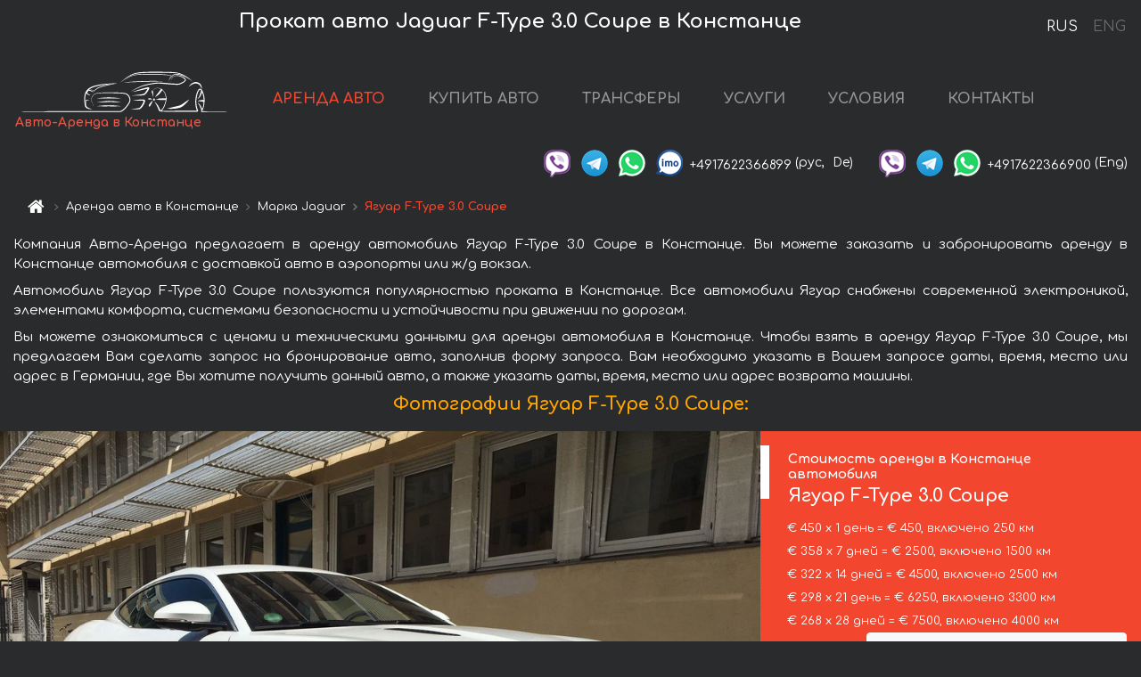

--- FILE ---
content_type: text/html; charset=utf-8
request_url: https://autoarenda.de/ru/konstanz/jaguar--f-type-3-0-coupe
body_size: 9169
content:
<!DOCTYPE html> <html lang="ru"><head><meta charset="UTF-8"><meta name="viewport" content="width=device-width,initial-scale=1,minimum-scale=1,shrink-to-fit=no"> <link rel="alternate" hreflang="x-default" href="https://autoarenda.de/en/konstanz/jaguar--f-type-3-0-coupe" /><link rel="alternate" hreflang="en" href="https://autoarenda.de/en/konstanz/jaguar--f-type-3-0-coupe" /><link rel="alternate" hreflang="de" href="https://autoarenda.de/en/konstanz/jaguar--f-type-3-0-coupe" /><link rel="alternate" hreflang="fr" href="https://autoarenda.de/en/konstanz/jaguar--f-type-3-0-coupe" /><link rel="alternate" hreflang="es" href="https://autoarenda.de/en/konstanz/jaguar--f-type-3-0-coupe" /><link rel="alternate" hreflang="en-it" href="https://autoarenda.de/en/konstanz/jaguar--f-type-3-0-coupe" /><link rel="alternate" hreflang="cs" href="https://autoarenda.de/en/konstanz/jaguar--f-type-3-0-coupe" /><link rel="alternate" hreflang="nl" href="https://autoarenda.de/en/konstanz/jaguar--f-type-3-0-coupe" /><link rel="alternate" hreflang="pt" href="https://autoarenda.de/en/konstanz/jaguar--f-type-3-0-coupe" /><link rel="alternate" hreflang="lb" href="https://autoarenda.de/en/konstanz/jaguar--f-type-3-0-coupe" /><link rel="alternate" hreflang="tr" href="https://autoarenda.de/en/konstanz/jaguar--f-type-3-0-coupe" /><link rel="alternate" hreflang="ar" href="https://autoarenda.de/en/konstanz/jaguar--f-type-3-0-coupe" /><link rel="alternate" hreflang="da" href="https://autoarenda.de/en/konstanz/jaguar--f-type-3-0-coupe" /><link rel="alternate" hreflang="he" href="https://autoarenda.de/en/konstanz/jaguar--f-type-3-0-coupe" /><link rel="alternate" hreflang="pl" href="https://autoarenda.de/en/konstanz/jaguar--f-type-3-0-coupe" /><link rel="alternate" hreflang="ru" href="https://autoarenda.de/ru/konstanz/jaguar--f-type-3-0-coupe" /><link rel="alternate" hreflang="uk" href="https://autoarenda.de/ru/konstanz/jaguar--f-type-3-0-coupe" /><link rel="alternate" hreflang="be" href="https://autoarenda.de/ru/konstanz/jaguar--f-type-3-0-coupe" /><link rel="alternate" hreflang="kk" href="https://autoarenda.de/ru/konstanz/jaguar--f-type-3-0-coupe" /><link rel="alternate" hreflang="uz" href="https://autoarenda.de/ru/konstanz/jaguar--f-type-3-0-coupe" /><link rel="alternate" hreflang="ce" href="https://autoarenda.de/ru/konstanz/jaguar--f-type-3-0-coupe" /><link rel="alternate" hreflang="am" href="https://autoarenda.de/ru/konstanz/jaguar--f-type-3-0-coupe" /><link rel="alternate" hreflang="az" href="https://autoarenda.de/ru/konstanz/jaguar--f-type-3-0-coupe" /><link rel="alternate" hreflang="lt" href="https://autoarenda.de/ru/konstanz/jaguar--f-type-3-0-coupe" /><link rel="alternate" hreflang="lv" href="https://autoarenda.de/ru/konstanz/jaguar--f-type-3-0-coupe" /><link rel="alternate" hreflang="et" href="https://autoarenda.de/ru/konstanz/jaguar--f-type-3-0-coupe" /><link rel="alternate" hreflang="ka" href="https://autoarenda.de/ru/konstanz/jaguar--f-type-3-0-coupe" /> <link rel="canonical" href="https://autoarenda.de/ru/konstanz/jaguar--f-type-3-0-coupe" /> <title>Аренда автомобиля Ягуар F-Type 3.0 Coupe в Констанце</title><meta name="description" content="Прокат автомобиля Jaguar F-Type 3.0 Coupe в Констанце. Условия и цены на аренду."/><meta name="keywords" content="аренда Ягуар F-Type 3.0 Coupe, цена на аренду авто в Констанце, стоимость проката машины, залог за автомобиль, аренда, прокат, бронирование, цена, характеристики, бизнес-класс, комфортабельный автомобиль"/> <link rel="apple-touch-icon" sizes="180x180" href="/apple-touch-icon.png"><link rel="icon" type="image/png" sizes="32x32" href="/favicon-32x32.png"><link rel="icon" type="image/png" sizes="16x16" href="/favicon-16x16.png"><link rel="manifest" href="/site.webmanifest"><link rel="mask-icon" href="/safari-pinned-tab.svg" color="#5bbad5"><meta name="msapplication-TileColor" content="#da532c"><meta name="theme-color" content="#ffffff"><link rel="shortcut icon" type="image/x-icon" href="/favicon-32x32.png"/> <link href="https://fonts.googleapis.com/css2?family=Comfortaa:wght@400;700&display=swap" rel="stylesheet"><link href="/fonts/fontello/css/fontello.css" rel="stylesheet"> <link href="https://maxcdn.bootstrapcdn.com/font-awesome/4.7.0/css/font-awesome.min.css" rel="stylesheet" integrity="sha384-wvfXpqpZZVQGK6TAh5PVlGOfQNHSoD2xbE+QkPxCAFlNEevoEH3Sl0sibVcOQVnN" crossOrigin="anonymous"> <link rel="stylesheet" href="https://stackpath.bootstrapcdn.com/bootstrap/4.3.1/css/bootstrap.min.css" integrity="sha384-ggOyR0iXCbMQv3Xipma34MD+dH/1fQ784/j6cY/iJTQUOhcWr7x9JvoRxT2MZw1T" crossorigin="anonymous"> <link  href="https://cdnjs.cloudflare.com/ajax/libs/fotorama/4.6.4/fotorama.css" rel="stylesheet"> <link href="https://cdnjs.cloudflare.com/ajax/libs/gijgo/1.9.13/combined/css/gijgo.min.css" rel="stylesheet" type="text/css" /> <script src="https://code.jquery.com/jquery-3.3.1.min.js" integrity="sha256-FgpCb/KJQlLNfOu91ta32o/NMZxltwRo8QtmkMRdAu8=" crossOrigin="anonymous"></script> <script src="https://cdnjs.cloudflare.com/ajax/libs/fotorama/4.6.4/fotorama.js"></script> <link rel="stylesheet" href="/libs/intl-tel-input/css/intlTelInput.css"/> <script src="/libs/intl-tel-input/js/intlTelInput.min.js"></script> <script>let carId="jaguar--f-type-3-0-coupe",exclusiveOffer=false,carToken="e1pply53hq",carImagesId=['13693bc267d72b723df5b47d4bb96e01','7b3d8f2e1ede20a0ea9a6b11c8575aa8','63f13544b254f98fd0e8bb51b9659f3b','cd0c86b9b1077156d54a20586cd06fed','21e6cde4ca822597e58b7eb6ce0ff17c','676b9b7d36f78efda6efc58c2d20f816','23b47ee78257ba51dc552199d323d96b','eb4ae0361974eb21c4989bc6f9425861','61afce7e727bbfc851efc796d40b5059','bb3780ce3ff6c5b76d34e8248dc73f72','99dcbedcb7099d709395c3de329cde83','7c1a917ed2e4a99ce6393891c154e168','062f4519ec15932946a7e5b19f90ef71','65aabf7104e75f55c784af808e8e6027',]</script><meta property="og:title" content="Аренда автомобиля Ягуар F-Type 3.0 Coupe в Констанце"/><meta property="og:type" content="website"/><meta property="og:url" content="https://autoarenda.de/ru/konstanz/jaguar--f-type-3-0-coupe"/>  <meta property="og:image" content="https://autoarenda.de/img/cars-img/jaguar--f-type-3-0-coupe/jaguar--f-type-3-0-coupe--13693bc267d72b723df5b47d4bb96e01--640x480.jpg"/><meta property="og:image:secure_url" content="https://autoarenda.de/img/cars-img/jaguar--f-type-3-0-coupe/jaguar--f-type-3-0-coupe--13693bc267d72b723df5b47d4bb96e01--640x480.jpg"/><meta property="og:image:alt" content="Прокат авто Ягуар F-Type 3.0 Coupe в Констанце"/><meta property="og:description" content="Прокат автомобиля Ягуар F-Type 3.0 Coupe в Констанце. Условия и цены на аренду."/> <meta property="og:locale" content="ru_RU" /><meta property="og:locale:alternate" content="ru_RU" /><meta property="og:locale:alternate" content="ru_UA" /><meta property="og:locale:alternate" content="be_RY" /><meta property="og:locale:alternate" content="kk_Cyrl" /><meta property="og:locale:alternate" content="hy_AM" /><meta property="og:locale:alternate" content="az_Cyrl" /><meta property="og:locale:alternate" content="lt_LT" /><meta property="og:locale:alternate" content="lv_LV" /><meta property="og:locale:alternate" content="et_EE" /><meta property="og:locale:alternate" content="ka_GE" /> <meta property="og:site_name" content="Аренда престижных авто и машин бизнес-класса в Европе. Трансферы из аэропортов и городов в Европе."/>  <!-- Global Site Tag (gtag.js) - Google Analytics -->
<script async src="https://www.googletagmanager.com/gtag/js?id=UA-106057562-14"></script>
<script>window.dataLayer = window.dataLayer || []; function gtag(){dataLayer.push(arguments);} gtag('js', new Date()); gtag('config', 'UA-106057562-14');</script>   <script>const lng="ru",pathToImg="/img/cars-img",minRentalDays=1</script><script defer="defer" src="/js/vendors.bc9e51.bundle.js"></script><script defer="defer" src="/js/carDetails.bc9e51.bundle.js"></script><link href="/css/carDetails.bc9e51.css" rel="stylesheet"></head><body>  <!-- Yandex.Metrika counter --> <script> (function(m,e,t,r,i,k,a){m[i]=m[i]||function(){(m[i].a=m[i].a||[]).push(arguments)}; m[i].l=1*new Date();k=e.createElement(t),a=e.getElementsByTagName(t)[0],k.async=1,k.src=r,a.parentNode.insertBefore(k,a)}) (window, document, "script", "https://cdn.jsdelivr.net/npm/yandex-metrica-watch/tag.js", "ym"); ym(45994932, "init", { clickmap:true, trackLinks:true, accurateTrackBounce:true }); </script> <noscript><div><img src="https://mc.yandex.ru/watch/45994932" style="position:absolute; left:-9999px;" alt="" /></div></noscript> <!-- /Yandex.Metrika counter -->   <!-- Rating Mail.ru counter -->
<script>
  var _tmr = window._tmr || (window._tmr = []);
  _tmr.push({id: "2929156", type: "pageView", start: (new Date()).getTime()});
  (function (d, w, id) {
    if (d.getElementById(id)) return;
    var ts = d.createElement("script"); ts.async = true; ts.id = id;
    ts.src = "https://top-fwz1.mail.ru/js/code.js";
    var f = function () {var s = d.getElementsByTagName("script")[0]; s.parentNode.insertBefore(ts, s);};
    if (w.opera == "[object Opera]") { d.addEventListener("DOMContentLoaded", f, false); } else { f(); }
  })(document, window, "topmailru-code");
</script><noscript><div>
  <img src="https://top-fwz1.mail.ru/counter?id=2929131;js=na" style="border:0;position:absolute;left:-9999px;" alt="Top.Mail.Ru" />
</div></noscript>
<!-- //Rating Mail.ru counter -->   <div class="menu-flags"><a class="active" href="/ru/konstanz/jaguar--f-type-3-0-coupe" title="Авто-Аренда компания, русская версия сайта">RUS </a><a class="" href="/en/konstanz/jaguar--f-type-3-0-coupe" title="Авто-Аренда компания, английская версия сайта">ENG</a></div>  <h1>Прокат авто Jaguar F-Type 3.0 Coupe в Констанце</h1> <header class="page-header"><nav class="navbar navbar-expand-lg navbar-dark"><a class="navbar-brand mb-0 logo-link" href="/ru"><img src="/img/logo/auto-arenda-logo.png" class="d-inline-block align-top rounded logo" alt="Авто-Аренда логотип"><h2>Авто-Аренда в Констанце</h2></a><button class="navbar-toggler navbar-toggler-right" type="button" data-toggle="collapse" data-target="#navbarMenu" aria-controls="navbarMenu" aria-expanded="false" aria-label="Toggle navigation"><span class="navbar-toggler-icon"></span></button> <div class="collapse navbar-collapse" id="navbarMenu"><ul class="navbar-nav"><li class="nav-item active"><a class="nav-link" href="/ru/konstanz">АРЕНДА АВТО</a></li><li class="nav-item">  <a class="nav-link" href="/ru/buy-car">КУПИТЬ АВТО</a>  </li><li class="nav-item"><a class="nav-link" href="/ru/transfer">ТРАНСФЕРЫ</a></li><li class="nav-item"><a class="nav-link" href="/ru/services">УСЛУГИ</a></li><li class="nav-item"><a class="nav-link" href="/ru/terms-and-conditions">УСЛОВИЯ</a></li><li class="nav-item"><a class="nav-link" href="/ru/contacts">КОНТАКТЫ</a></li></ul></div> </nav> <address class="top-address"><div class="social-line"><a target="_blank" class="viber-link" href="viber://chat?number=+4917622366899" title="Viber"><span class="social-logos viber"></span></a> <a target="_blank" href="https://t.me/RentVIPLuxurySportCar" title="Telegram"><span class="social-logos telegram"></span></a> <a target="_blank" href="https://wa.me/4917622366899" title="WhatsApp"><span class="social-logos whats-app"></span></a> <span class="social-logos imo"></span> <span class="social-number">+4917622366899</span><span class="social-name"> (рус, </span><span class="social-name"> De)</span></div><div class="social-line"><a target="_blank" class="viber-link" href="viber://chat?number=+4917622366900" title="Viber"><span class="social-logos viber"></span></a> <a target="_blank" href="https://t.me/auto_arenda_eu" title="Telegram"><span class="social-logos telegram not-action"></span></a> <a target="_blank" href="https://wa.me/4917622366900" title="WhatsApp"><span class="social-logos whats-app"></span></a> <span class="social-number">+4917622366900</span><span class="social-name"> (Eng)</span></div></address>   <div class="breadcrumb-container"><ol class="breadcrumb" itemscope itemtype="https://schema.org/BreadcrumbList"><li class="breadcrumb-item"><a href="/ru"><span class="icon-home"></span> <span></span></a></li><li class="breadcrumb-item" itemprop="itemListElement" itemscope itemtype="https://schema.org/ListItem"><span></span> <a href="/ru/konstanz" itemprop="item"><span itemprop="name">Аренда авто в Констанце</span></a><meta itemprop="position" content="1"/></li><li class="breadcrumb-item" itemprop="itemListElement" itemscope itemtype="https://schema.org/ListItem"><span></span> <a href="/ru/konstanz/jaguar" itemprop="item"><span itemprop="name">Марка Jaguar</span></a><meta itemprop="position" content="2"/></li><li class="breadcrumb-item active" itemprop="itemListElement" itemscope itemtype="https://schema.org/ListItem" aria-current="page"><span></span> <span itemprop="name">Ягуар F-Type 3.0 Coupe</span><meta itemprop="position" content="3"/></li></ol></div>  </header> <main class="container-fluid" itemscope itemtype="https://schema.org/Product"><div class="articles-paragraphs"><header itemprop="description">  <p class="ap">Компания Авто-Аренда предлагает в аренду автомобиль Ягуар F-Type 3.0 Coupe в Констанце. Вы можете заказать и забронировать аренду в Констанце автомобиля с доставкой авто в аэропорты или ж/д вокзал.</p><p class="ap">Автомобиль Ягуар F-Type 3.0 Coupe пользуются популярностью проката в Констанце. Все автомобили Ягуар снабжены современной электроникой, элементами комфорта, системами безопасности и устойчивости при движении по дорогам.</p><p class="ap">Вы можете ознакомиться с ценами и техническими данными для аренды автомобиля в Констанце. Чтобы взять в аренду Ягуар F-Type 3.0 Coupe, мы предлагаем Вам сделать запрос на бронирование авто, заполнив форму запроса. Вам необходимо указать в Вашем запросе даты, время, место или адрес в Германии, где Вы хотите получить данный авто, а также указать даты, время, место или адрес возврата машины.</p> </header></div><div class="row"><h2 class="article-title gallery-title">Фотографии Ягуар F-Type 3.0 Coupe:</h2>   <div itemprop="image" itemscope itemtype="https://schema.org/ImageObject"><meta itemprop="url" content="https://autoarenda.de/img/cars-img/jaguar--f-type-3-0-coupe/jaguar--f-type-3-0-coupe--13693bc267d72b723df5b47d4bb96e01--1280x960.jpg"/><meta itemprop="alternateName" content="Прокат автомобиля Ягуар F-Type 3.0 Coupe в Констанце, фото 1"/></div>  <div itemprop="image" itemscope itemtype="https://schema.org/ImageObject"><meta itemprop="url" content="https://autoarenda.de/img/cars-img/jaguar--f-type-3-0-coupe/jaguar--f-type-3-0-coupe--7b3d8f2e1ede20a0ea9a6b11c8575aa8--1280x960.jpg"/><meta itemprop="alternateName" content="Прокат автомобиля Ягуар F-Type 3.0 Coupe в Констанце, фото 2"/></div>  <div itemprop="image" itemscope itemtype="https://schema.org/ImageObject"><meta itemprop="url" content="https://autoarenda.de/img/cars-img/jaguar--f-type-3-0-coupe/jaguar--f-type-3-0-coupe--63f13544b254f98fd0e8bb51b9659f3b--1280x960.jpg"/><meta itemprop="alternateName" content="Прокат автомобиля Ягуар F-Type 3.0 Coupe в Констанце, фото 3"/></div>  <div itemprop="image" itemscope itemtype="https://schema.org/ImageObject"><meta itemprop="url" content="https://autoarenda.de/img/cars-img/jaguar--f-type-3-0-coupe/jaguar--f-type-3-0-coupe--cd0c86b9b1077156d54a20586cd06fed--1280x960.jpg"/><meta itemprop="alternateName" content="Прокат автомобиля Ягуар F-Type 3.0 Coupe в Констанце, фото 4"/></div>  <div itemprop="image" itemscope itemtype="https://schema.org/ImageObject"><meta itemprop="url" content="https://autoarenda.de/img/cars-img/jaguar--f-type-3-0-coupe/jaguar--f-type-3-0-coupe--21e6cde4ca822597e58b7eb6ce0ff17c--1280x960.jpg"/><meta itemprop="alternateName" content="Прокат автомобиля Ягуар F-Type 3.0 Coupe в Констанце, фото 5"/></div>  <div itemprop="image" itemscope itemtype="https://schema.org/ImageObject"><meta itemprop="url" content="https://autoarenda.de/img/cars-img/jaguar--f-type-3-0-coupe/jaguar--f-type-3-0-coupe--676b9b7d36f78efda6efc58c2d20f816--1280x960.jpg"/><meta itemprop="alternateName" content="Прокат автомобиля Ягуар F-Type 3.0 Coupe в Констанце, фото 6"/></div>  <div itemprop="image" itemscope itemtype="https://schema.org/ImageObject"><meta itemprop="url" content="https://autoarenda.de/img/cars-img/jaguar--f-type-3-0-coupe/jaguar--f-type-3-0-coupe--23b47ee78257ba51dc552199d323d96b--1280x960.jpg"/><meta itemprop="alternateName" content="Прокат автомобиля Ягуар F-Type 3.0 Coupe в Констанце, фото 7"/></div>  <div itemprop="image" itemscope itemtype="https://schema.org/ImageObject"><meta itemprop="url" content="https://autoarenda.de/img/cars-img/jaguar--f-type-3-0-coupe/jaguar--f-type-3-0-coupe--eb4ae0361974eb21c4989bc6f9425861--1280x960.jpg"/><meta itemprop="alternateName" content="Прокат автомобиля Ягуар F-Type 3.0 Coupe в Констанце, фото 8"/></div>  <div itemprop="image" itemscope itemtype="https://schema.org/ImageObject"><meta itemprop="url" content="https://autoarenda.de/img/cars-img/jaguar--f-type-3-0-coupe/jaguar--f-type-3-0-coupe--61afce7e727bbfc851efc796d40b5059--1280x960.jpg"/><meta itemprop="alternateName" content="Прокат автомобиля Ягуар F-Type 3.0 Coupe в Констанце, фото 9"/></div>  <div itemprop="image" itemscope itemtype="https://schema.org/ImageObject"><meta itemprop="url" content="https://autoarenda.de/img/cars-img/jaguar--f-type-3-0-coupe/jaguar--f-type-3-0-coupe--bb3780ce3ff6c5b76d34e8248dc73f72--1280x960.jpg"/><meta itemprop="alternateName" content="Прокат автомобиля Ягуар F-Type 3.0 Coupe в Констанце, фото 10"/></div>  <div itemprop="image" itemscope itemtype="https://schema.org/ImageObject"><meta itemprop="url" content="https://autoarenda.de/img/cars-img/jaguar--f-type-3-0-coupe/jaguar--f-type-3-0-coupe--99dcbedcb7099d709395c3de329cde83--1280x960.jpg"/><meta itemprop="alternateName" content="Прокат автомобиля Ягуар F-Type 3.0 Coupe в Констанце, фото 11"/></div>  <div itemprop="image" itemscope itemtype="https://schema.org/ImageObject"><meta itemprop="url" content="https://autoarenda.de/img/cars-img/jaguar--f-type-3-0-coupe/jaguar--f-type-3-0-coupe--7c1a917ed2e4a99ce6393891c154e168--1280x960.jpg"/><meta itemprop="alternateName" content="Прокат автомобиля Ягуар F-Type 3.0 Coupe в Констанце, фото 12"/></div>  <div itemprop="image" itemscope itemtype="https://schema.org/ImageObject"><meta itemprop="url" content="https://autoarenda.de/img/cars-img/jaguar--f-type-3-0-coupe/jaguar--f-type-3-0-coupe--062f4519ec15932946a7e5b19f90ef71--1280x960.jpg"/><meta itemprop="alternateName" content="Прокат автомобиля Ягуар F-Type 3.0 Coupe в Констанце, фото 13"/></div>  <div itemprop="image" itemscope itemtype="https://schema.org/ImageObject"><meta itemprop="url" content="https://autoarenda.de/img/cars-img/jaguar--f-type-3-0-coupe/jaguar--f-type-3-0-coupe--65aabf7104e75f55c784af808e8e6027--1280x960.jpg"/><meta itemprop="alternateName" content="Прокат автомобиля Ягуар F-Type 3.0 Coupe в Констанце, фото 14"/></div>  <div class="com-lg-9 col-xl-8 no-gutters fotorama-container" id="info"><div id="fotorama" class="fotorama" data-width="1280" data-ratio="4/3" data-nav="thumbs" data-thumbheight="96" data-thumbwidth="128" data-auto="true">  </div></div><div class="com-lg-3 col-xl-4 no-gutters details-container"><div class="container-fluid car-info"><div class="row">    <div class="car-price marker"><h3>Стоимость аренды в Констанце автомобиля <span class="car-name"><span itemprop="brand" itemtype="https://schema.org/Brand" itemscope><span itemprop="name">Ягуар</span></span><span itemprop="model"> F-Type 3.0 Coupe</span></span></h3><div itemprop="offers" itemscope itemtype="https://schema.org/Offer">    <div class="season-normal">  <meta itemprop="availability" content="https://schema.org/InStock"/><meta itemprop="priceValidUntil" content="2030-01-01"/><ul class="car-details ">   <li>  <span>€ 450 х 1 день = € 450, включено 250 км </span></li>    <li>  <span>€ 358 х 7 дней = € 2500, включено 1500 км </span></li>    <li>  <span>€ 322 х 14 дней = € 4500, включено 2500 км </span></li>    <li>  <span>€ 298 х 21 день = € 6250, включено 3300 км </span></li>    <li>  <meta itemprop="priceCurrency" content="EUR"><meta itemprop="price" content="7500">  <span>€ 268 х 28 дней = € 7500, включено 4000 км </span></li>   </ul></div>   <div class="calculate-price-button-wrapper"><a itemprop="url" class="calculate-price-button btn btn-light" href="#calculator">Расчёт стоимости авто <span class="icon-right-open"></span></a></div>  </div>  <hr/><ul class="car-details">  <li>€ 2 / км – Цена за превышение лимита по пробегу</li>    <li>€ 6000 – Залог/Ответственность/Франшиза. Залоговая сумма блокируется нами на кредитной карте водителя ИЛИ предоставляется Вами наличными при получении авто.</li>  </ul>  </div>   <div class="car-characteristics marker">    <h3>Технические характеристики <span class="car-name" itemprop="name">Ягуар F-Type 3.0 Coupe</span></h3>   <ul class="car-details">    <li>Коробка передач – Автоматическая КП</li>     <li>Количество мест – 2</li>     <li>Навигация – есть</li>   </ul>   <hr/>   <ul class="car-details">    <li>Минимальный возраст водителя (лет) – 25</li>   </ul>  </div></div></div></div></div><div class="row car-request"><section class="container">   <script>const templateH = "ч",
        templateM = "мин",
        templateD = "суток(сутки)",
        templateKm = "км",
        carPrice = {
            "pricePackages": { "Standard": {
                    "price": [0,450,900,1350,1800,2250,2500,2500,2857,3214,3571,3929,4286,4500,4500,4821,5143,5464,5786,6107,6250,6250,6548,6845,7143,7440,7500,7500,7500],
                    "km": [0,250,500,750,1000,1250,1500,1500,1714,1929,2143,2357,2500,2500,2500,2679,2857,3036,3214,3300,3300,3300,3457,3614,3771,3929,4000,4000,4000],
                    "extraKm": "2"
                },    }
        }</script><h2 class="text-center" id="calculator">Расчёт стоимости аренды автомобиля Ягуар F-Type 3.0 Coupe</h2><form id="carCalcRequestForm" method="post" autocomplete="off"><fieldset><div class="form-group row"><div class="col-12">&nbsp;</div></div><div class="form-group row"><div class="col-12 text-center"><strong>Начало аренды (получение авто) или трансфера</strong></div></div><div class="form-group row"><label for="dateStart" class="col-3 col-form-label text-right text-nowrap">Дата</label><div class="col-auto"><input id="dateStart" name="dateStart" class="form-control" type="text" maxlength="100" aria-describedby="name" readonly="readonly" autocomplete="off"></div></div><div class="input-group row time-select"><label for="timeStart" class="col-3 col-form-label text-right text-nowrap">Время</label><div class="col-6 input-group time-field"><div class="input-group-append icon-for-field-wrapper"><div class="icon-for-field"><i class="gj-icon clock clock-icon"></i></div></div><select id="timeStart" name="timeStart"></select></div></div><div class="form-group row"><div class="col-12">&nbsp;</div></div><div class="form-group row"><div class="col-12 text-center"><strong>Окончание аренды (возврат авто) или трансфера</strong></div></div><div class="form-group row"><label for="dateEnd" class="col-3 col-form-label text-right text-nowrap">Дата</label><div class="col-auto"><input id="dateEnd" name="dateEnd" class="form-control" type="text" aria-describedby="name" readonly="readonly" autocomplete="off"></div></div><div class="input-group row time-select"><label for="timeEnd" class="col-3 col-form-label text-right text-nowrap">Время</label><div class="col-6 input-group time-field"><div class="input-group-append icon-for-field-wrapper"><div class="icon-for-field"><i class="gj-icon clock clock-icon"></i></div></div><select id="timeEnd" name="timeEnd"></select></div></div><div class="form-group row"><div class="col-12">&nbsp;</div></div><div class="alert alert-danger hide" role="alert" id="alertNoDateTime">Дата и время возврата авто не могут быть раньше чем Дата и время получения авто.</div><div class="alert alert-danger hide" role="alert" id="calcDaysLimit">Рассчёт стоимость аренды автомобиля ограничен максимум 28 суток. Если Вас интересует аренда более чем на 28 суток, Вы можете сделать запрос нам на емаил.</div><div class="alert alert-danger hide" role="alert" id="calcDaysMinLimit">суток - минимальный срок аренды данного автомобиля.</div><div class=""><div class="alert alert-info" id="calcDuration"><h4 class="alert-heading">Инфо:</h4><p></p><p id="calcDurationDescribe">На основании введённых Вами данных выше, расчётная продолжительность аренды авто составляет <span class="font-weight-bold" id="durH"></span><span class="font-weight-bold" id="durM"></span>, что при посуточной аренде соответствует <span class="font-weight-bold"><span class="font-weight-bold" id="durD"></span> суткам</span>.</p></div></div><div class=""><div id="calcPackages" class="hide"><div class="hide" id="carPackageStandard"><br/><h5 class="alert-heading font-weight-bold"> Пакет &#34;Стандарт&#34; <span class="badge badge-warning">€ <span class="price-per-day"></span> в день</span></h5><div class="alert package-alert" id="alertStandard"><p><span class="font-weight-bold car-package-price"></span> - стоимость за <span class="font-weight-bold car-package-days"></span> аренды. </p><hr class="top-border-color"><p><span class="font-weight-bold car-package-km"></span> пробега включено в стоимость аренды. </p><p><span class="font-weight-bold car-package-extra-km"></span> - стоимость за 1 км превышения пробега. </p><p><span class="font-weight-bold">€ 6000</span> - Залог/Ответственность/Франшиза </p><button class="btn btn-primary btn-package" id="butStandard">ВЫБРАТЬ</button></div></div><div class="hide" id="carPackageEconomical"><br/><h5 class="alert-heading font-weight-bold"> Пакет &#34;Эконом&#34; <span class="badge badge-warning">€ <span class="price-per-day"></span> в день</span></h5><div class="alert package-alert" id="alertEconomical"><p><span class="font-weight-bold car-package-price"></span> - стоимость за <span class="font-weight-bold car-package-days"></span> аренды. </p><hr class="top-border-color"><p><span class="font-weight-bold car-package-km"></span> пробега включено в стоимость аренды. </p><p><span class="font-weight-bold car-package-extra-km"></span> - стоимость за 1 км превышения пробега. </p><p><span class="font-weight-bold">€ 6000</span> - Залог/Ответственность/Франшиза </p><button class="btn btn-primary btn-package" id="butEconomical">ВЫБРАТЬ</button></div></div><div class="hide" id="carPackageMinimal"><br/><h5 class="alert-heading font-weight-bold"> Пакет &#34;Минимальный&#34; <span class="badge badge-warning">€ <span class="price-per-day"></span> в день</span></h5><div class="alert package-alert" id="alertMinimal"><p><span class="font-weight-bold car-package-price"></span> - стоимость за <span class="font-weight-bold car-package-days"></span> аренды. </p><hr class="top-border-color"><p><span class="font-weight-bold car-package-km"></span> пробега включено в стоимость аренды. </p><p><span class="font-weight-bold car-package-extra-km"></span> - стоимость за 1 км превышения пробега. </p><p><span class="font-weight-bold">€ 6000</span> - Залог/Ответственность/Франшиза </p><button class="btn btn-primary btn-package" id="butMinimal">ВЫБРАТЬ</button></div></div><div id="depositInfo" class="alert alert-info" role="alert"><strong>Залоговая сумма</strong> блокируется нами на кредитной карте водителя ИЛИ предоставляется Вами наличными при получении авто.</div><div id="welcomeToForm" class="alert alert-info" role="alert">Если Вы хотите сделать запрос на доступность данного автомобиля на указанные Вами даты - заполните форму ниже, пожалуйста.</div></div></div><div class="form-group row"><div class="col-12"><hr class="border-top-1"></div></div><div class="form-group row"><div class="col-12 text-center"><strong>Контактные данные</strong></div></div><div class=""><div class="form-group row hide" id="selectPackages"><label for="selPackage" class="col-auto col-form-label text-right text-nowrap">Выберите Ценовой Пакет для авто:</label><div class="col-auto"><select class="custom-select сol-100" id="selPackage"></select></div></div></div><div class="form-group row bottom-margin-02"><div class="col text-center">Место получения авто (город, гостиница, аэропорт и т. д.)</div></div><div class="form-group row"><label for="cityStart" class="col-3 col-form-label text-right text-nowrap"></label><div class="col-auto"><input id="cityStart" name="cityStart" class="form-control" type="text" maxlength="100" aria-describedby="name" autocomplete="off"></div></div><div class="form-group row bottom-margin-02"><div class="col text-center">Место окончания аренды (город, гостиница и т. д.)</div></div><div class="form-group row"><label for="cityEnd" class="col-3 col-form-label text-right text-nowrap"></label><div class="col-auto"><input id="cityEnd" name="cityEnd" class="form-control" type="text" maxlength="100" aria-describedby="name" autocomplete="off"></div></div><hr><div class="form-group row"><label for="name" class="col-3 col-form-label text-right text-nowrap">Имя</label><div class="col-auto"><input id="name" name="name" class="form-control" type="text" maxlength="100" aria-describedby="name" autocomplete="off"></div></div><div class="form-group row"><label for="email" class="col-3 col-form-label text-right text-nowrap">Е-маил</label><div class="col-auto"><input id="email" name="email" class="form-control" type="text" maxlength="100" aria-describedby="email" autocomplete="off"></div></div><div class="input-group"><div class="checkbox"><label><input type="checkbox" name="isSubscribe" checked="checked" value="true" autocomplete="off"> оповещать об информации через Е-маил</label></div></div><div class="form-group row"><label for="phone" class="col-3 col-form-label text-right text-nowrap">Телефон</label><div class="col-auto"><input id="phone" name="phone" class="form-control" type="text" maxlength="100" aria-describedby="phone" autocomplete="off"></div><div class="col small"><div>Пожалуйста, напишите Ваш контактный номер телефона в полном международном формате.</div><div>Формат выглядит следующим образом:</div><div>+Код_страны Код_оператора Номер</div><div>Например, <strong>+49 176 22366899</strong></div></div></div><div id="messageDiv" class="form-group"><label for="message" class="col-form-label">Ваши вопросы по бронированию автомобиля или трансферу (авто с водителем)</label><div class="col-auto"><textarea id="message" name="message" class="form-control" rows="5" maxlength="2000" aria-describedby="message"></textarea></div></div>  <div class="alert alert-warning hide" id="calcDeliveryWarning"><p>Рассчётные цены не включают в себя подачу, доставку автомобиля, перегон или перевоз авто в другой город. Услуги доставки и возврата авто рассчитываются отдельно по запросу.</p></div>  <div class="alert alert-danger hide" id="calcNotFillData"><p>Не заполнены все обязательные поля в форме. Заполните пожалуйста поля, помеченные красным цветом выше - даты начала и окончания аренды, а также поля в форме &#34;Контактные данные и запрос автомобиля&#34;.</p></div><div id="carCalcRequestFormButtonDiv" class="text-right form-group has-success"><button id="carCalcRequestFormButton" class="btn btn-primary">ОТПРАВИТЬ</button></div></fieldset></form>    </section></div></main> <footer class="footer-bottom"><div class="footer-copyright"><span class="text-muted copyright">Авторские права © 2026 Авто-Аренда</span><a href="/ru/cookie-policy" class="policies">Cookie Policy</a><a href="/ru/privacy-policy" class="policies">Политика конфиденциальности</a></div></footer> <div class="cookies-and-tracking hide alert alert-light alert-dismissible fixed-bottom text-secondary" role="alert"><button type="button" class="close" data-dismiss="alert" aria-label="Close"><span aria-hidden="true">&times;</span></button> <span class="cookies-message">Продолжив просмотр сайта или нажав <strong>"Принять все"</strong>, вы даёте согласие на <a href="/ru/cookie-policy">”Политику в отношении файлов cookie”</a> и соглашаетесь сохранить в вашем браузере куки-файлы (основные и внешние), позволяющие нам получать больше маркетинговой информации, регистрировать особенности использования сайта и улучшать навигацию на сайте. <button class="btn-cookies-and-tracking btn btn-secondary btn-sm">Принять все</button></span></div>      <script src="https://cdnjs.cloudflare.com/ajax/libs/popper.js/1.14.7/umd/popper.min.js" integrity="sha384-UO2eT0CpHqdSJQ6hJty5KVphtPhzWj9WO1clHTMGa3JDZwrnQq4sF86dIHNDz0W1" crossorigin="anonymous"></script> <script src="https://stackpath.bootstrapcdn.com/bootstrap/4.3.1/js/bootstrap.min.js" integrity="sha384-JjSmVgyd0p3pXB1rRibZUAYoIIy6OrQ6VrjIEaFf/nJGzIxFDsf4x0xIM+B07jRM" crossorigin="anonymous"></script> <script>$(document).ready((function(){var a=$("#fotorama").fotorama().data("fotorama"),o="128x96";function t(){var t="1280x960",i=window.innerWidth;if(i>=1200&&i<=1500&&(t="1024x768"),i>1024&&i<1200&&(t="1280x960"),i>640&&i<=1024?t="1024x768":i>400&&i<=640?t="640x480":i<=400&&(t="400x300"),o!=t){var h=[];carImagesId.forEach((function(a){h.push({img:pathToImg+"/"+carId+"/"+carId+"--"+a+"--"+t+".jpg",thumb:pathToImg+"/"+carId+"/"+carId+"--"+a+"--128x96.jpg"})})),a.load(h),o=t}}function i(){var a=$("main").outerWidth();a<640&&a>470?$(".fotorama").fotorama({thumbheight:72,thumbwidth:96}):a<=470?$(".fotorama").fotorama({thumbheight:48,thumbwidth:64}):$(".fotorama").fotorama({thumbheight:96,thumbwidth:128})}t(),i(),$(window).resize((function(){t(),i()}))})),$(document).ready((function(){$("#radioSeasonHigh").click((function(a){$(".season-normal").hide(),$(".season-high").show()})),$("#radioSeasonNormal").click((function(a){$(".season-normal").show(),$(".season-high").hide()}))}))</script></body></html>

--- FILE ---
content_type: text/css
request_url: https://autoarenda.de/css/carDetails.bc9e51.css
body_size: 3965
content:
html{min-height:100%;position:relative}body{font-family:Comfortaa,cursive;margin:0 auto;margin-bottom:60px;max-width:1920px;min-width:320px}body,h1{background-color:#292b2c}h1{color:#fff;font-size:1.4em;font-weight:700;margin:0;padding:.5em .5em 0;text-align:center}main{padding-bottom:1em}.no-gutters{margin-left:0;margin-right:0}.no-gutters[class*=" col-"],.no-gutters[class^=col-]{padding-left:0;padding-right:0}[class*=" icon-"]:before,[class^=icon-]:before{-moz-osx-font-smoothing:grayscale;display:inline-block;font:normal normal normal 14px/1 fontello;font-size:inherit}.container-fluid{clear:left}.hide{display:none}.font-13{font-size:13px}@media screen and (max-width:420px){h1{font-size:100%}}@media screen and (min-width:421px)and (max-width:767px){h1{font-size:120%}}address.top-address{color:#fff;display:inline-block;font-size:14px;margin:0 0 8px;padding-right:5px;text-align:right;width:100%}address.top-address .social-line{display:inline-block;margin:3px 5px 3px 0;white-space:nowrap}address.top-address .social-line .social-flag{border-radius:18px;height:18px;margin-left:6px;margin-right:0;width:18px}address.top-address .social-line .social-name{margin-right:5px}address.top-address .social-line .social-number{vertical-align:text-top}address.top-address .social-line .social-logos{background:url(/img/logo/social-logos2.png);background-repeat:no-repeat;background-size:cover;display:inline-block;height:32px;margin:3px;transition:margin .1s ease;vertical-align:middle;width:32px}address.top-address .social-line .social-logos:not(.not-action).up,address.top-address .social-line .social-logos:not(.not-action):hover{margin:1px 3px 5px}address.top-address .social-line .social-logos:not(.not-action).down{margin:5px 3px 1px}address.top-address .social-line .viber{background-position:0 0}address.top-address .social-line .whats-app{background-position:-32px 0}address.top-address .social-line .telegram{background-position:-64px 0}address.top-address .social-line .phone{background-position:-97px 0}address.top-address .social-line .imo{background-position:-128px 0}address.top-address .social-line:nth-child(2){margin-left:15px}@media screen and (max-width:428px){address.top-address{font-size:13px}}.menu-flag{float:right;padding:.6em .6em .6em 2em}.menu-flag button{background-color:#292b2c;border:none;color:#fff}.menu-flag button .language-name{font-family:Comfortaa,cursive}.menu-flag .btn-secondary:focus{box-shadow:0 0 0 2px hsla(210,7%,56%,.5);-webkit-box-shadow:0 0 0 2px hsla(210,7%,56%,.5)}.menu-flag .dropdown-toggle{outline:0}.menu-flag .language-dropdown-menu{background-color:#494c4d}.menu-flag .language-dropdown-menu a{color:#fff}button.dropdown-toggle:hover{cursor:pointer}@media(max-width:550px){.menu-flag button .language-name{display:none}}@media(max-width:380px){header nav.navbar .menu-flag button.btn img{margin-right:0}.menu-flag button img{height:18px;width:24px}}.navbar-brand img.logo{transition:.2s;width:200px}.navbar-brand h2{color:#ef5445;display:block;font-size:13.5px;font-weight:700;margin:.1em;transition:.2s}.navbar-brand h2 .logo-in-city{font-size:13px;margin-left:1em;transition:.2s;vertical-align:top}.navbar-brand.logo-link{white-space:inherit}.page-header{margin-bottom:.5rem}.page-header nav.navbar{width:100%}@media screen and (max-width:420px){.navbar-brand img.logo{transition:.2s;width:120px}}@media screen and (min-width:421px)and (max-width:1199px){.navbar-brand img.logo{transition:.2s;width:170px}nav.navbar h2{font-size:13px}}@media(min-width:1200px){.navbar-brand img.logo{transition:.2s;width:250px}nav.navbar h2{font-size:14px}}.menu-flags{float:right;margin:10px}.menu-flags a{border-radius:6px;display:inline-block;height:28px;margin:.5em;opacity:.3;text-decoration:none;width:36px}.menu-flags a .flag{background-repeat:no-repeat;background-size:32px;border-radius:4px;display:block;height:24px;margin:1px;text-decoration:none;transition:margin .1s ease;vertical-align:middle;width:32px}.menu-flags a .flag.flag-ru{background-image:url(/img/flags/ru.png)}.menu-flags a .flag.flag-en{background-image:url(/img/flags/en.png)}.menu-flags a .flag.flag-de{background-image:url(/img/flags/de.png)}.menu-flags a:not(:last-child) .flag{margin:1px 10px 1px 1px}.menu-flags a.active{color:red;opacity:1}.menu-flags a:not(:active){color:#fff}.navbar-collapse{text-align:right}header>nav.navbar ul.navbar-nav a.nav-link{border-bottom:2px solid #292b2c;font-weight:700;margin:0 .5em;text-transform:uppercase;transition:color .3s ease;white-space:nowrap}header>nav.navbar ul.navbar-nav a.nav-link:hover{border-bottom:2px solid hsla(0,0%,78%,.7);color:#fff;transition:.2s}.navbar-dark .navbar-nav .active>.nav-link{color:#f2462e}.menu-flag img{border-radius:4px;height:24px;margin-right:8px;width:32px}.menu-flag .language-dropdown-menu .dropdown-item{padding:.3rem 1rem}.menu-flag .language-dropdown-menu .dropdown-item:hover{background-color:rgba(242,70,46,.3)}.dropdown-menu-right{left:auto;right:0}button.navbar-toggler:hover{cursor:pointer}@media(max-width:767px){.navbar-toggler{margin-top:9px;top:8px}}@media(max-width:1199px){header>nav.navbar li.nav-item{font-size:85%;padding:0}}@media screen and (min-width:768px)and (max-width:850px){header>nav.navbar li.nav-item .nav-link{font-size:13px;margin-left:0;margin-right:0;padding-left:2px;padding-right:2px}}@media(min-width:1200px){header>nav.navbar li.nav-item{font-size:100%}}@media(max-width:991px){header>nav.navbar li.nav-item{margin-bottom:.5em;margin-top:.5em}header>nav.navbar li.nav-item:first-child{margin-top:1.5em}header>nav.navbar li.nav-item:last-child{margin-bottom:1em}}header ol.breadcrumb{background-color:#292b2c;border-radius:0}.breadcrumb-container{display:inline-block;padding:.4rem .8rem 0}header ol li.breadcrumb-item{float:left;margin:3px 0;padding-left:0}header ol li.breadcrumb-item+.breadcrumb-item{padding-left:0}header ol li.breadcrumb-item a{color:#fff}header ol.breadcrumb .breadcrumb-item.active,header ol.breadcrumb .breadcrumb-item.active a{color:#f2462e;font-weight:700}.breadcrumb-item .icon-home:before,.breadcrumb-item:before{color:#636c72;display:inline-block;font-family:fontello;padding-left:.5rem;padding-right:.5rem}.breadcrumb-item+.breadcrumb-item:before{content:"";padding-right:.25rem}.breadcrumb-item .icon-home:before{color:#fff;content:"";padding-left:.5rem;padding-right:0}.breadcrumb-item:first-child{margin:.3em .5em}.breadcrumb-item:first-child span.icon-home:before{font-size:1.5em}header ol.breadcrumb{display:inline;font-size:13px;margin:0;padding:0}.articles-paragraphs{font-size:13px;padding:0;text-align:justify}.articles-paragraphs .ap{color:#fff;font-size:13px;margin:.5rem 0 0}.article-title{color:orange;font-size:20px;font-weight:700;margin:0 auto;padding-top:.5rem;text-align:center;width:100%}.articles-paragraphs .ap.ul-list{display:inline}.articles-paragraphs ul{color:#fff;display:inline;font-size:13px;list-style:none;margin:.5rem 0;padding-left:0}.articles-paragraphs ul li{display:inline}.articles-paragraphs ul li:after{content:", "}.articles-paragraphs ul li:last-child:after{content:" "}.articles-paragraphs .article-img{border:1px solid #fff;display:inline-block;float:left;margin:1em;max-height:300px;max-width:40%;padding:2px;vertical-align:top}@media(max-width:420px){.article-title{font-size:110%}}@media(max-width:450px){.articles-paragraphs .article-img{display:block;float:none;margin:1em auto;max-width:66%;width:100%}}@media screen and (min-width:1200px){.articles-paragraphs .ap{font-size:15px}}.car-info{background-color:#292b2c;color:#000;height:100%}.car-info h2{font-size:1.2em;font-weight:700;margin:0;padding:.5em 1em;text-align:right}.article-title.gallery-title{margin-bottom:.5em}.car-info h3{font-size:1.2em;font-weight:700;margin:0;padding:.5em 1em}.car-info .car-characteristics{background-color:#fff;color:#000;padding:1em;width:100%}.car-info .car-characteristics h3,.car-info .car-price h3{font-size:.9em}.car-info .car-characteristics li{font-size:13px}.car-info .car-price{background-color:#f2462e;bottom:0;color:#fff;padding:1em;position:inherit;width:100%}.car-info .car-price .calculate-price-button-wrapper{text-align:right}.car-info .car-price .calculate-price-button-wrapper .calculate-price-button .icon-right-open{margin-left:5px;margin-right:10px;transition:all .2s}.car-info .car-price .calculate-price-button-wrapper .calculate-price-button:hover .icon-right-open{margin-left:10px;margin-right:5px}.car-info .car-price label.months{font-size:.82em;font-weight:700}.car-info .car-price .month-select-title{color:#000;display:block;font-size:.85em;font-weight:700}.custom-control-input:checked~.custom-control-indicator{background-color:#292b2c}.car-price .selected-months{text-decoration:underline}.car-info .month-selector{margin:1em 0 1em .5em}.car-info .car-price ul{padding-left:1em}.car-info .car-price li{font-size:13px;line-height:2;list-style-type:none}.car-info hr{background-color:#333;border:none;height:1px;margin:.5em auto}.marker:before{content:"";height:60px;left:0;position:absolute;width:10px}.car-info .car-characteristics.marker:before{background-color:#292b2c}.car-info .car-price.marker:before{background-color:#fff}.car-info .car-characteristics .car-details{font-size:.8em}.car-info .car-price .car-details{font-size:.85em}.car-details{margin-bottom:0}.car-details .li-up{margin-top:1em}.car-details .li-down{margin-bottom:1em}.car-info .car-details .li-margined{line-height:1.5;margin-bottom:1em;margin-top:1em}.car-price .season-high{display:none}.car-price .season-normal .min-rent-period{background-color:orange;color:#292b2c;margin:0 10px;padding:10px}.car-price .exclusive-offer{background:#fff;color:#000;margin:.5em;padding:.5em}.car-price .exclusive-offer>div:first-child{color:#f2462e;font-size:110%;font-weight:700;padding:.5em 0}.car-price .exclusive-offer div{font-size:90%}.car-price .only-with-driver{background:#fff1c5;color:#000;margin:.5em;padding:.5em}.car-price .only-with-driver>div:first-child{color:#f2462e;font-size:110%;font-weight:700;padding:.5em 0}.car-price .only-with-driver div{font-size:90%}.car-name{display:block;font-size:1.4em;padding:.2em 0}.car-request{background:#fff}.car-request section{margin:0 auto;padding:2em}.car-request section h2{font-size:1.5em}.car-request form button{background:#f2462e;border:none;color:#fff;transition:all .35s ease}.car-request form button:hover{background-color:#a21906}.details-container,.fotorama-container{margin-top:0}.fotorama{background-color:#292b2c}@media screen and (max-width:1199px){.car-info{border-bottom:1px solid #f2462e}}@media screen and (min-width:1200px)and (max-width:1599px){.car-info .car-characteristics,.car-info .car-price{width:100%}}@media screen and (min-width:768px)and (max-width:1199px){.car-info .car-price.marker:before{background-color:#292b2c;left:50%}.car-info .car-characteristics,.car-info .car-price{width:50%}}@media screen and (min-width:1200px){.details-container,.fotorama-container{margin-top:.5em}}@media screen and (max-width:413px){.car-info .car-price ul{padding-left:1.2em}}.cookies-and-tracking{margin-bottom:0;padding:10px}.cookies-and-tracking button.close{float:right;padding:3px 9px;position:relative}.cookies-and-tracking button.close span{font-size:30px}.cookies-and-tracking .cookies-message{display:inherit;font-size:13px;line-height:1.4}.footer-section{background-color:#323435}.footer-bottom{background-color:#f5f5f5;bottom:0;height:60px;position:absolute;width:100%}.footer-column{padding:1em 1em 0}.footer-column h2{color:#666663;font-family:Comfortaa,cursive;font-size:1em;font-weight:700;margin-bottom:.5em;text-transform:uppercase}.footer-column ul li a{color:#8c8c88;font-family:Comfortaa,cursive;font-size:14px;font-weight:300;padding:5px 0}.footer-column ul li a:hover{text-decoration:underline}.footer-copyright{background-color:#f5f5f5;bottom:0;height:60px;line-height:60px;padding-left:2em;width:100%}.footer-copyright .text-muted.copyright{float:left;white-space:nowrap}.footer-copyright .policies{color:#6c757d;display:inline-block;font-size:13px;padding:0 10px 0 30px;white-space:nowrap}section .footer-column h2{font-family:Comfortaa,cursive;font-size:1em}section .footer-column ul li h3 a{font-family:Comfortaa,cursive;font-size:.4em}section ul{padding-left:0}.nav-item{display:inline-block;font-size:1.5em;padding:0 .5em}@media(min-width:1200px){.footer-column{padding:2em 2em 0}.footer-column h2{font-size:1.2em}.footer-column ul li a{font-size:14px}}@media(max-width:767px){.footer-copyright{font-size:80%}}@media(max-width:575px){.footer-copyright{font-size:85%}}html body main.container-fluid div.row.car-request section.container form#carCalcRequestForm fieldset div.form-group.row div.col-auto div.iti.iti--allow-dropdown.iti--separate-dial-code div.iti__flag-container span.iti__country-name{font-size:10px}.time-select label{padding-right:8px}.time-select .time-field{flex-wrap:nowrap;font-size:16px;padding-left:22px}.time-select .time-field select{background-color:#e9ecef;border-color:#dee2e6;border-radius:0 3px 3px 0;color:#495057;padding-left:8px;padding-right:8px}.time-select .time-field select:focus{outline:none}.time-select .time-field .icon-for-field-wrapper{align-items:center;background-color:#f2462e;border-radius:3px 0 0 3px}.time-select .time-field .icon-for-field-wrapper .icon-for-field{color:#fff;padding-left:9px;padding-right:9px}.time-select .time-field .clock-icon{font-size:21px}.time-select .time-field .clock-icon:before{vertical-align:middle}#carCalcRequestForm .text-center{text-align:center}#carCalcRequestForm .top-border-color{border-top-color:#f2462e}#carCalcRequestForm .bottom-margin-02{margin-bottom:.2em}#carCalcRequestForm .border-top-1{border-top:1px solid #212529}#carCalcRequestForm h5 .badge{vertical-align:bottom}